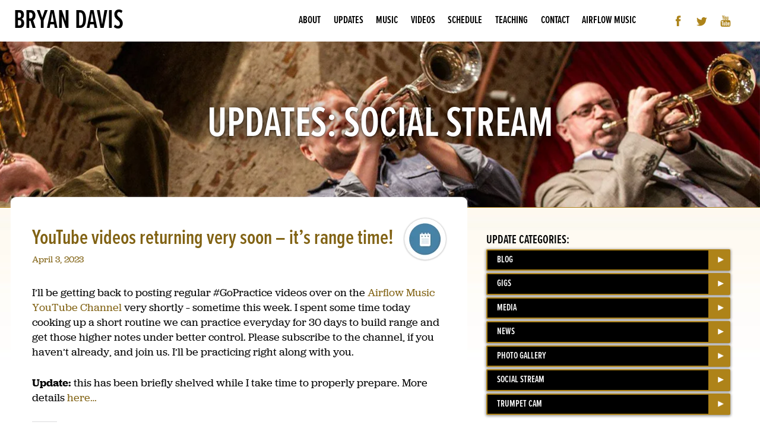

--- FILE ---
content_type: text/css
request_url: https://bryandav.is/cms/wp-content/themes/bdavis2014/css/global.css?ver=6.9
body_size: 6406
content:
@font-face {
  font-family: 'Genericons';
  src: url("../fonts/genericons/genericons-regular-webfont.eot");
  src: url("../fonts/genericons/genericons-regular-webfont.eot?#iefix") format("embedded-opentype"), url("../fonts/genericons/genericons-regular-webfont.woff") format("woff"), url("../fonts/genericons/genericons-regular-webfont.ttf") format("truetype"), url("../fonts/genericons/genericons-regular-webfont.svg#genericonsregular") format("svg");
  font-weight: normal;
  font-style: normal; }
/* =Reset
-------------------------------------------------------------- */
html, body, div, span, applet, object, iframe,
h1, h2, h3, h4, h5, h6, p, blockquote, pre,
a, abbr, acronym, address, big, cite, code,
del, dfn, em, font, ins, kbd, q, s, samp,
small, strike, strong, sub, sup, tt, var,
dl, dt, dd, ol, ul, li,
fieldset, form, label, legend,
table, caption, tbody, tfoot, thead, tr, th, td {
  border: 0;
  font-family: inherit;
  font-size: 100%;
  font-style: inherit;
  font-weight: inherit;
  margin: 0;
  outline: 0;
  padding: 0;
  vertical-align: baseline;
  -moz-box-sizing: border-box;
  -webkit-box-sizing: border-box;
  box-sizing: border-box; }

html {
  font-size: 100%;
  /* Corrects text resizing oddly in IE6/7 when body font-size is set using em units http://clagnut.com/blog/348/#c790 */
  font-size: 1rem;
  overflow-y: scroll;
  /* Keeps page centred in all browsers regardless of content height */
  -webkit-text-size-adjust: 100%;
  /* Prevents iOS text size adjust after orientation change, without disabling user zoom */
  -ms-text-size-adjust: 100%;
  /* www.456bereastreet.com/archive/201012/controlling_text_size_in_safari_for_ios_without_disabling_user_zoom/ */ }

body {
  background: #fff; }

article,
aside,
details,
figcaption,
figure,
footer,
header,
hgroup,
nav,
section {
  display: block; }

ol, ul {
  list-style: none; }

table {
  /* tables still need 'cellspacing="0"' in the markup */
  border-collapse: separate;
  border-spacing: 0; }

caption, th, td {
  font-weight: normal;
  text-align: left; }

blockquote:before, blockquote:after,
q:before, q:after {
  content: ""; }

blockquote, q {
  quotes: "" ""; }

a:focus {
  outline: thin dotted; }

a:hover,
a:active {
  /* Improves readability when focused and also mouse hovered in all browsers people.opera.com/patrickl/experiments/keyboard/test */
  outline: 0; }

a img {
  border: 0; }

@-webkit-viewport {
  width: device-width; }
@-moz-viewport {
  width: device-width; }
@-ms-viewport {
  width: device-width; }
@-o-viewport {
  width: device-width; }
@viewport {
  width: device-width; }
.cf:before,
.cf:after {
  content: "";
  display: table; }

.cf:after {
  clear: both; }

.cf {
  zoom: 1;
  /* For IE 6/7 (trigger hasLayout) */ }

html {
  width: 100%;
  height: 100%;
  background: #fff url("../i/bd_bg.png") repeat-x center 350px;
  /*background: lighten($main_bg, 57.5%);*/
  font-size: 62.5%; }

body {
  width: 100%;
  height: 100%;
  padding: 70px 0 0;
  margin: 0;
  background: transparent; }
  @media screen and (max-width: 720px) {
    body {
      padding: 0; } }

.wrap {
  position: relative;
  width: 100%;
  margin: 0 auto;
  max-width: 90em; }

.assistive-text {
  display: none; }

#page {
  min-height: 100%;
  padding-bottom: 2em;
  z-index: 1;
  position: relative; }

#main {
  width: 100%;
  /*padding: 2em 1em;*/
  padding: 1em;
  position: relative; }

#primary {
  width: 61.803398875%;
  float: left; }

#secondary {
  width: 38.196601125%;
  float: right; }

#primary, #secondary {
  padding: 0 2em; }
  @media screen and (max-width: 800px) {
    #primary, #secondary {
      width: 100%;
      float: none; } }

/*#bd-about #secondary {
  display: block;
  width: 26%;
  position: absolute;
  padding: 1em;
  right: 1em; bottom: 2em;
  background: #000;
  background: rgba(0,0,0,0.8);
  color: #fff;
  border-radius: 1.11em;
  @include box-shadow(rgba(0,0,0,0.6) 2px 2px 10px);
}*/
#bd-stream #primary, #bd-about #primary, #bd-contact #primary, #bd-presskit #primary {
  background: #fff;
  margin-top: -2em;
  /*border: 1px solid $main_bg;*/
  border-bottom: 0;
  border-radius: 0.5em 0.5em 0 0;
  padding-top: 1em;
  padding-bottom: 2em;
  -moz-box-shadow: 0 0 3px 0 rgba(255, 255, 255, 0.5);
  -webkit-box-shadow: 0 0 3px 0 rgba(255, 255, 255, 0.5);
  box-shadow: 0 0 3px 0 rgba(255, 255, 255, 0.5); }

* {
  -moz-box-sizing: border-box;
  -webkit-box-sizing: border-box;
  box-sizing: border-box; }

body {
  font-family: "jubilat","jubilat_lightregular","Helvetica Neue",Helvetica,Arial,sans-serif;
  font-size: 18px;
  font-size: 1.8rem; }

strong, b {
  font-weight: bold; }

em, i {
  font-style: italic; }

p {
  margin: 0 0 1.5em; }

a {
  text-decoration: none;
  color: #816213; }
  a:hover, a:focus {
    text-decoration: underline; }

h1, h2, h3, h4, h5, h6 {
  /*font-family:"jubilat-n6", "jubilat","Helvetica Neue",Helvetica,Arial,sans-serif;*/
  font-family: "proxima-nova-extra-condensed",sans-serif;
  font-weight: 600; }

.buttonlink {
  border: 2px solid #ae8319;
  border-radius: 2px;
  padding: 0 35px 0 0;
  background: #ae8319 url("../i/bd_linkarrow.png") no-repeat right center;
  font-family: "proxima-nova-extra-condensed",sans-serif;
  font-weight: 600;
  font-size: 1.1em;
  display: block;
  text-transform: uppercase;
  -moz-box-shadow: 0 1px 4px 1px rgba(0, 0, 0, 0.4);
  -webkit-box-shadow: 0 1px 4px 1px rgba(0, 0, 0, 0.4);
  box-shadow: 0 1px 4px 1px rgba(0, 0, 0, 0.4); }
  .buttonlink span {
    display: inline-block;
    height: 2.5em;
    line-height: 2.5em;
    color: #fff;
    background: #000;
    padding: 0 1.5em;
    width: 100%; }
  .buttonlink:hover span, .buttonlink:focus span {
    background: #666;
    background-color: rgba(0, 0, 0, 0.6); }

img {
  max-width: 100%;
  height: auto; }

#primary iframe,
#secondary .wp-post-image {
  border: 0.5em solid #ae8319;
  border-radius: 0.5em;
  -moz-box-shadow: 0 1px 4px 1px rgba(0, 0, 0, 0.4);
  -webkit-box-shadow: 0 1px 4px 1px rgba(0, 0, 0, 0.4);
  box-shadow: 0 1px 4px 1px rgba(0, 0, 0, 0.4); }

.embed-container {
  width: 100%;
  height: 0;
  padding: 56.25% 0 0; }

#header {
  height: 70px;
  position: fixed;
  left: 0;
  top: 0;
  width: 100%;
  display: block;
  background: #000;
  background: rgba(255, 255, 255, 0.98);
  z-index: 1000; }
  @media screen and (max-width: 720px) {
    #header {
      position: relative !important;
      height: auto;
      min-height: 70px; } }
  #header .social {
    position: absolute;
    top: 17.5px;
    right: 5px;
    height: 35px;
    width: 150px;
    z-index: 10; }
    @media screen and (max-width: 960px) {
      #header .social {
        display: none; } }
    #header .social li {
      float: left;
      width: 35px;
      height: 35px;
      margin: 0 5px 0 0; }
      #header .social li a {
        display: inline-block;
        width: 35px;
        height: 35px;
        line-height: 35px;
        margin: 0;
        text-indent: 100%;
        white-space: nowrap;
        overflow: hidden;
        text-decoration: none;
        display: block; }
    #header .social .social-sprite {
      background: transparent url("../i/social/icons-header.png") no-repeat; }
      #header .social .social-sprite:hover, #header .social .social-sprite:focus {
        background: transparent url("../i/social/icons.png") no-repeat; }
    #header .social .social-facebook {
      background-position: 13px center; }
      #header .social .social-facebook:hover, #header .social .social-facebook:focus {
        background-position: 13px center;
        background-color: #3B5998;
        border-radius: 17.5px; }
    #header .social .social-twitter {
      background-position: -29px center; }
      #header .social .social-twitter:hover, #header .social .social-twitter:focus {
        background-position: -29px center;
        background-color: #00ACED;
        border-radius: 17.5px; }
    #header .social .social-youtube {
      background-position: -112px center; }
      #header .social .social-youtube:hover, #header .social .social-youtube:focus {
        background-position: -112px center;
        background-color: #CC181E;
        border-radius: 17.5px; }

.assistive-text {
  display: none; }

.site-title {
  float: left;
  width: auto;
  height: 50px;
  font: 600 2.5em/50px "proxima-nova-extra-condensed", sans-serif;
  color: #000;
  text-transform: uppercase;
  margin: 10px 0 10px 0.5em; }
  .site-title > a {
    color: #000;
    text-decoration: none; }
    .site-title > a:hover, .site-title > a:focus {
      color: #ae8319;
      text-decoration: none; }

.admin-bar #header {
  top: 32px; }

#masthead {
  height: 280px;
  width: 100%;
  background: #000;
  border-bottom: 1px solid #ae8319;
  position: relative;
  clear: both; }
  #masthead .page-title {
    font-size: 4em;
    text-transform: uppercase;
    color: #fff;
    width: 100%;
    line-height: 280px;
    text-align: center;
    text-shadow: rgba(0, 0, 0, 0.65) 0 1px 4px, #000 0 0 40px; }

#bd-home {
  background-position: center 500px; }
  @media screen and (max-width: 800px) {
    #bd-home {
      background: #fff; } }
  #bd-home #masthead {
    width: 100%;
    height: 0;
    padding: 31.25% 0 0;
    background: #ae8319 url("../i/bd_homebanner03.jpg") no-repeat 100% center;
    background-size: cover;
    position: relative; }
    @media screen and (max-width: 720px) {
      #bd-home #masthead {
        background-position: right center;
        height: 280px;
        padding: 0;
        background-size: auto 100%; } }
    #bd-home #masthead .metaslider {
      position: absolute;
      top: 0;
      left: 0; }
      @media screen and (max-width: 720px) {
        #bd-home #masthead .metaslider {
          display: none; } }

#bd-about #masthead {
  background: #000 url("../i/bd_banner01.jpg") no-repeat left center;
  background-size: cover; }

#bd-stream #masthead {
  background: #ae8319 url("../i/bd_banner04.jpg") no-repeat right center;
  background-size: cover; }

#bd-music #masthead {
  background: #ae8319 url("../i/bd_banner10.jpg") no-repeat right center;
  background-size: cover; }

#bd-videos #masthead {
  background: #ae8319 url("../i/bd_banner02.jpg") no-repeat left center;
  background-size: cover; }

#bd-schedule #masthead {
  background: #ae8319 url("../i/bd_schedule-banner01.jpg") no-repeat center;
  background-size: cover; }

#bd-teaching #masthead {
  background: #ae8319 url("../i/bd_banner03.jpg") no-repeat left center;
  background-size: cover; }

#bd-presskit #masthead, #bd-books #masthead {
  background: #ae8319 url("../i/bd_epk-banner.jpg") no-repeat left top;
  background-size: cover; }

#bd-contact #masthead {
  background: #ae8319 url("../i/bd_music-banner03.jpg") no-repeat left top;
  background-size: cover; }

.main-navigation {
  float: right;
  height: 50px;
  line-height: 100%;
  margin: 10px 1em 10px 0;
  padding: 0;
  width: auto; }
  @media screen and (max-width: 720px) {
    .main-navigation {
      float: left;
      display: block;
      clear: both;
      width: 100%;
      height: auto; } }
  .main-navigation ul {
    float: right;
    list-style-type: none;
    height: 50px;
    margin: 0 180px 0 0;
    padding: 0; }
    @media screen and (max-width: 960px) {
      .main-navigation ul {
        margin-right: 0; } }
    @media screen and (max-width: 720px) {
      .main-navigation ul {
        height: auto;
        display: block;
        width: 100%;
        float: left;
        height: auto;
        border-top: 1px solid #000; } }
  .main-navigation li {
    float: left;
    height: 50px;
    line-height: 100%;
    margin: 0;
    padding: 0; }
    @media screen and (max-width: 720px) {
      .main-navigation li {
        width: 50%;
        height: 40px;
        border-bottom: 1px solid #000; }
        .main-navigation li:nth-child(2n) {
          border-left: 1px solid #000; } }
  .main-navigation a {
    float: left;
    color: #000;
    text-transform: uppercase;
    padding: 0 0.6em;
    display: block;
    text-decoration: none;
    line-height: 50px;
    height: 100%;
    font-family: "proxima-nova-extra-condensed", sans-serif;
    font-size: 1em; }
    @media screen and (max-width: 720px) {
      .main-navigation a {
        line-height: 40px;
        text-align: center;
        width: 100%; } }
    @media screen and (max-width: 960px) {
      .main-navigation a {
        padding: 0 0.4em; } }
    .main-navigation a:hover, .main-navigation a:focus {
      color: #ae8319; }
  .main-navigation .current-menu-item a {
    color: #816213; }

/* Small menu */
.menu-toggle {
  display: none;
  position: absolute;
  top: 25px;
  right: 1em; }

@media screen and (max-width: 720px) {
  .menu-toggle,
  .main-navigation.toggled .nav-menu {
    display: block; }

  .main-navigation ul {
    display: none; } }
.site-main .comment-navigation,
.site-main .paging-navigation,
.site-main .post-navigation {
  margin: 0 0 1.5em;
  overflow: hidden; }

.comment-navigation .nav-previous,
.paging-navigation .nav-previous,
.post-navigation .nav-previous {
  float: left;
  width: 50%; }

.comment-navigation .nav-next,
.paging-navigation .nav-next,
.post-navigation .nav-next {
  float: right;
  text-align: right;
  width: 50%; }

article {
  /*background: #000;
  background: rgba(0,0,0,0.8);*/
  color: #000;
  /*@include box-shadow(rgba(0,0,0,0.6) 2px 2px 10px);*/
  line-height: 1.4; }
  article.post {
    position: relative;
    border-bottom: 0.2em solid #ae8319;
    margin-top: 1em;
    padding-top: 0.5em; }

.page-title {
  font-size: 2em;
  line-height: 1.6;
  color: #ae8319;
  margin: 0 0 0.75em; }

.entry-title {
  font-size: 2em;
  line-height: 1.4;
  color: #ae8319;
  margin: 0;
  padding-right: 80px; }

div.entry-meta {
  font-size: 0.9em;
  margin-bottom: 1em; }
  div.entry-meta .comments-link, div.entry-meta .edit-link {
    display: inline-block; }

footer.entry-meta {
  margin-top: 2em;
  border-top: 1px solid #ddd;
  padding: 0.5em 0.25em;
  font-size: 0.9em; }

.entry-content {
  padding: 1em 0 0; }
  .entry-content img {
    border: 2px solid #816213;
    -moz-box-shadow: 0 1px 4px 1px rgba(0, 0, 0, 0.4);
    -webkit-box-shadow: 0 1px 4px 1px rgba(0, 0, 0, 0.4);
    box-shadow: 0 1px 4px 1px rgba(0, 0, 0, 0.4); }

.video_embed {
  padding-bottom: 1em; }
.afvid {
  float: left;
  margin-bottom: 1em;
  padding: 0 !important;
  border: 0.25em solid #ae8319;
    border-radius: 0.25em;
    -moz-box-shadow: 0 1px 4px 1px rgba(0, 0, 0, 0.4);
    -webkit-box-shadow: 0 1px 4px 1px rgba(0, 0, 0, 0.4);
    box-shadow: 0 1px 4px 1px rgba(0, 0, 0, 0.4);
  }
.afvid > iframe {
  margin: 0;
  float: left;
  }
span.byline {
  display: none; }

.entry-meta .post-format {
  position: absolute;
  top: 0;
  right: 0;
  float: right;
  width: 70px;
  height: 70px; }
  .entry-meta .post-format a {
    width: 70px;
    height: 70px;
    display: block;
    overflow: hidden;
    text-indent: 100%;
    white-space: nowrap;
    background: transparent url("../i/bd-format-icons.png") no-repeat scroll center -70px;
    border-radius: 35px;
    -moz-box-shadow: 0 0 3px 0 rgba(0, 0, 0, 0.4);
    -webkit-box-shadow: 0 0 3px 0 rgba(0, 0, 0, 0.4);
    box-shadow: 0 0 3px 0 rgba(0, 0, 0, 0.4); }
    .entry-meta .post-format a:hover, .entry-meta .post-format a:focus, .entry-meta .post-format a:active {
      -moz-box-shadow: inset 0 0 4px 1px rgba(0, 0, 0, 0.6);
      -webkit-box-shadow: inset 0 0 4px 1px rgba(0, 0, 0, 0.6);
      box-shadow: inset 0 0 4px 1px rgba(0, 0, 0, 0.6); }

.sticky .post-format a {
  background-position: center 0; }

.format-standard .post-format a {
  background-position: center -70px; }

.format-quote .post-format a {
  background-position: center -140px; }

.format-audio .post-format a {
  background-position: center -210px; }

.format-video .post-format a {
  background-position: center -280px; }

.format-link .post-format a {
  background-position: center -350px; }

.format-link h4.link {
  font-size: 1.2em;
  margin-bottom: 1em; }

.format-status .post-format {
  position: relative;
  float: right;
  margin-left: 1em; }
  .format-status .post-format a {
    background-position: center -420px; }

.format-image .post-format a {
  background-position: center -490px; }

.format-gallery .post-format a {
  background-position: center -560px; }

.format-aside .post-format a {
  background-position: center -630px; }

.format-status div.entry-meta {
  margin: 0;
  line-height: 80px; }

#secondary {
  font-size: 0.9em;
  line-height: 1.4; }
  #secondary h3 {
    font: bold 1.4em/1.6 "proxima-nova-extra-condensed", sans-serif; }
  #secondary h5 {
    font: bold 1.1em/1.6 "proxima-nova-extra-condensed", sans-serif; }
  #secondary h6 {
    font: bold 1em/1.6 "proxima-nova", sans-serif; }
  #secondary ul {
    padding-left: 1.5em;
    list-style-type: disc;
    margin-bottom: 1em; }

footer#colophon {
  width: 100%;
  height: 3em;
  line-height: 3em;
  display: block;
  background: #000;
  background: rgba(0, 0, 0, 0.75);
  color: #fff;
  margin: -3em 0 0;
  position: absolute;
  z-index: 1000;
  clear: both; }

.site-info {
  margin: 0 auto;
  max-width: 1280px;
  padding: 0 1.33em;
  font-size: 0.75em;
  z-index: 1000; }

#copyright {
  float: left; }

.social {
  float: left;
  margin-left: 2em;
  height: 4em;
  z-index: 10; }
  .social li {
    float: left;
    width: 2.5em;
    height: 4em;
    overflow: hidden;
    margin-right: 0.5em; }
    .social li a {
      float: left;
      width: 2.5em;
      height: 2.5em;
      line-height: 2.5em;
      margin: 0.75em 0;
      text-indent: 100%;
      white-space: nowrap;
      overflow: hidden;
      text-decoration: none;
      display: block; }
  .social .social-sprite {
    background: transparent url("../i/social/icons.png") no-repeat; }
  .social .social-facebook {
    background-position: 12px center; }
    .social .social-facebook:hover, .social .social-facebook:focus {
      background-color: #3B5998;
      border-radius: 1.25em; }
  .social .social-twitter {
    background-position: -29px center; }
    .social .social-twitter:hover, .social .social-twitter:focus {
      background-color: #00ACED;
      border-radius: 1.25em; }
  .social .social-youtube {
    background-position: -113px center; }
    .social .social-youtube:hover, .social .social-youtube:focus {
      background-color: #CC181E;
      border-radius: 1.25em; }

#jazzcorner {
  float: right;
  z-index: 10; }
  #jazzcorner iframe {
    width: 145px;
    height: 15px;
    display: inline-block;
    background: transparent;
    border: none;
    overflow: hidden;
    top: 3px;
    position: relative; }

.social-count-plus li {
  width: 50%;
  display: inline-block;
  padding: 0 1em 0 0; }

#bd-home {
  /*#primary, #secondary, #tertiary {
    width: 100%;
    padding: 1em 0;
    border-bottom: 2px solid $main_bg;
    clear: both;
  }*/ }
  #bd-home h2 {
    font-size: 1.75em;
    text-transform: uppercase;
    color: #ae8319;
    line-height: 1.6;
    text-shadow: 1px 1px 3px rgba(0, 0, 0, 0.6); }

#hvideo {
  width: 70%;
  position: relative;
  margin: 0 auto; }
  #hvideo #videobox {
    border: 0.25em solid #ae8319;
    border-radius: 0.25em;
    -moz-box-shadow: 0 1px 4px 1px rgba(0, 0, 0, 0.4);
    -webkit-box-shadow: 0 1px 4px 1px rgba(0, 0, 0, 0.4);
    box-shadow: 0 1px 4px 1px rgba(0, 0, 0, 0.4); }
  #hvideo .video-info {
    clear: both;
    padding: 0.5em 0.5em 0;
    width: 60%;
    float: left; }
  #hvideo .buttonlink {
    float: right;
    margin: 1em 0 0 1em;
    font-size: 0.9em;
    background-position: right center;
    border: 2px solid #ae8319;
    border-radius: 2px;
    padding: 0 35px 0 0;
    background: #ae8319 url("../i/bd_linkarrow.png") no-repeat right center;
    font-family: "proxima-nova-extra-condensed",sans-serif;
    font-weight: 600;
    display: block;
    text-transform: uppercase;
    -moz-box-shadow: 0 1px 4px 1px rgba(0, 0, 0, 0.4);
    -webkit-box-shadow: 0 1px 4px 1px rgba(0, 0, 0, 0.4);
    box-shadow: 0 1px 4px 1px rgba(0, 0, 0, 0.4); }
    #hvideo .buttonlink span {
      display: inline-block;
      height: 2em;
      line-height: 2em;
      color: #fff;
      background: #000;
      padding: 0 1em;
      width: 100%; }
    #hvideo .buttonlink:hover span, #hvideo .buttonlink:focus span {
      background: #666;
      background-color: rgba(0, 0, 0, 0.6); }
  #hvideo h2 {
    color: #fff; }
  #hvideo h3 {
    font-size: 1.2em;
    text-transform: uppercase; }
  #hvideo h4 {
    font-size: 1.1em;
    text-transform: uppercase; }

#hrecord {
  width: 90%;
  margin: 0 auto;
  position: relative;
  display: block; }
  #hrecord h2 {
    color: #fff; }
  #hrecord a.recordlink {
    width: 45%;
    display: block;
    float: left; }
  #hrecord div.record-info {
    width: 55%;
    padding: 0 0 1em 1.5em;
    display: block;
    float: left; }
    #hrecord div.record-info h2 {
      line-height: 1.2 !important; }
    #hrecord div.record-info h3 {
      margin-bottom: 1.5em; }
  #hrecord img {
    max-width: 100%;
    height: auto;
    border: 1px solid #ae8319;
    /*border-radius: 0.5em;
    @include single-box-shadow(0, 1px, 4px, 1px, rgba(0,0,0,0.4));*/
    padding: 0.33em;
    /*background: rgba(174,131,25,0.5);*/
    background: rgba(255, 255, 255, 0.75);
    margin-bottom: 0.5em; }
  #hrecord .buttonlink {
    width: 75%;
    font-size: 0.9em;
    background-position: right center;
    border: 2px solid #ae8319;
    border-radius: 2px;
    padding: 0 35px 0 0;
    background: #ae8319 url("../i/bd_linkarrow.png") no-repeat right center;
    font-family: "proxima-nova-extra-condensed",sans-serif;
    font-weight: 600;
    display: block;
    text-transform: uppercase;
    -moz-box-shadow: 0 1px 4px 1px rgba(0, 0, 0, 0.4);
    -webkit-box-shadow: 0 1px 4px 1px rgba(0, 0, 0, 0.4);
    box-shadow: 0 1px 4px 1px rgba(0, 0, 0, 0.4);
    margin-top: 0.25em; }
    #hrecord .buttonlink span {
      display: inline-block;
      height: 2em;
      line-height: 2em;
      color: #fff;
      background: #000;
      padding: 0 1em;
      width: 100%; }
    #hrecord .buttonlink:hover span, #hrecord .buttonlink:focus span {
      background: #666;
      background-color: rgba(0, 0, 0, 0.6); }

.hnews {
  clear: both;
  float: left;
  border-bottom: 2px solid #ae8319;
  margin-bottom: 1em; }
  .hnews .news-content {
    width: 75%;
    float: right;
    display: block;
    font-size: 0.9em; }
  .hnews .news-title {
    font-size: 1.375em; }
  .hnews .news-thumb {
    width: 25%;
    float: left;
    padding: 0 1em 0 0;
    display: block;
    vertical-align: top; }
    .hnews .news-thumb img {
      max-width: 100%;
      height: auto;
      border: 3px solid #fff;
      outline: 1px solid #ae8319; }
  .hnews a.read-more {
    display: block;
    text-align: right; }

#upcoming-shows {
  clear: both;
  background: #ae8319;
  border: 0.5em solid #ae8319;
  border-radius: 0.75em;
  margin-bottom: 1em; }
  #upcoming-shows > h2 {
    color: #fff; }
  #upcoming-shows > p {
    background: #fff;
    padding: 0.5em 0.33em; }
  #upcoming-shows #upcoming {
    list-style: none;
    background: #fff;
    margin: 0;
    padding: 0;
    font-size: 0.9em; }
    #upcoming-shows #upcoming li {
      padding: 0.5em 0.33em;
      border-bottom: 0.1em solid #ae8319; }
    #upcoming-shows #upcoming .eventtitle {
      font-weight: bolder; }
  #upcoming-shows .full-schedule {
    display: block;
    padding: 0.33em 0 0;
    text-align: right; }
    #upcoming-shows .full-schedule a {
      text-decoration: none;
      color: #fff;
      font: 600 20px/1.2 proxima-nova-extra-condensed, sans-serif;
      text-shadow: 0 0 2px rgba(0, 0, 0, 0.4);
      text-shadow: 0 0 2px 0 rgba(0, 0, 0, 0.4); }
      #upcoming-shows .full-schedule a:hover, #upcoming-shows .full-schedule a:focus {
        color: rgba(255, 255, 255, 0.75); }

#social-count {
  padding: 0 0 1em;
  border-bottom: 1px solid #ae8319;
  float: left; }
  #social-count ul {
    list-style: none;
    margin: 0;
    padding: 0;
    float: left;
    display: block; }
  #social-count li {
    height: 48px;
    width: 50%;
    margin: 0 0 0.5em;
    padding: 0 5px 0 0;
    float: left; }
    #social-count li a {
      width: 48px;
      height: 48px;
      display: inline-block;
      background: transparent url("../i/bd_social-count.png") no-repeat left top;
      line-height: 48px;
      float: left;
      text-indent: 100%;
      overflow: hidden;
      white-space: nowrap;
      margin-right: 0.5em; }
    #social-count li span.count {
      font-weight: bold;
      line-height: 30px; }
    #social-count li span.unit {
      display: block;
      font-size: 0.8em;
      line-height: 1.0; }
    #social-count li.facebook-count a {
      background-position: 0 0; }
    #social-count li.twitter-count a {
      background-position: -50px 0; }
    #social-count li.youtube-count a {
      background-position: -100px 0; }
    #social-count li.gplus-count a {
      background-position: -150px 0; }
    #social-count li.instagram-count a {
      background-position: -200px 0; }

.widget {
  margin-bottom: 1em; }

.widget_categories {
  clear: both; }
  .widget_categories h1 {
    font: 600 1.3em/1.5 "proxima-nova-extra-condensed",sans-serif;
    text-transform: uppercase;
    padding-top: 1em !important; }
  .widget_categories ul {
    list-style: none !important;
    padding: 0 !important;
    margin: 0 !important; }
  .widget_categories li.cat-item {
    margin: 0 0 .25em;
    font-size: 1em;
    background-position: right center;
    border: 2px solid #ae8319;
    border-radius: 2px;
    padding: 0 35px 0 0;
    background: #ae8319 url("../i/bd_linkarrow.png") no-repeat right center;
    font-family: "proxima-nova-extra-condensed",sans-serif;
    font-weight: 600;
    display: block;
    text-transform: uppercase;
    -moz-box-shadow: 0 1px 4px 1px rgba(0, 0, 0, 0.4);
    -webkit-box-shadow: 0 1px 4px 1px rgba(0, 0, 0, 0.4);
    box-shadow: 0 1px 4px 1px rgba(0, 0, 0, 0.4); }
    .widget_categories li.cat-item a {
      display: inline-block;
      height: 2em;
      line-height: 2em;
      color: #fff;
      background: #000;
      padding: 0 1em;
      width: 100%;
      text-decoration: none; }
    .widget_categories li.cat-item:hover a, .widget_categories li.cat-item:focus a {
      background: #666;
      background-color: rgba(0, 0, 0, 0.6); }

.sharedaddy iframe {
  border: none !important;
  border-radius: 0 !important;
  box-shadow: none !important; }

.updates-pagination {
  width: 100%;
  position: relative;
  margin: 1em auto;
  clear: both;
  height: 2em;
  line-height: 2em;
  text-align: center; }
  .updates-pagination ul.page-numbers {
    float: left;
    list-style: none; }
    .updates-pagination ul.page-numbers li {
      float: left;
      margin: 0 0.25em; }
      .updates-pagination ul.page-numbers li a.page-numbers {
        border: 1px solid #ae8319;
        height: 1.6em;
        line-height: 1.6em;
        padding: 0 0.5em;
        display: inline-block;
        font-weight: bolder;
        text-decoration: none; }
        .updates-pagination ul.page-numbers li a.page-numbers:hover, .updates-pagination ul.page-numbers li a.page-numbers:focus {
          background: #ae8319;
          color: #fff; }
      .updates-pagination ul.page-numbers li span.page-numbers.current {
        border: 1px solid #ae8319;
        background: goldenrod;
        color: #fff;
        height: 1.6em;
        line-height: 1.6em;
        padding: 0 0.5em;
        display: inline-block; }
  .updates-pagination a.prev {
    margin-right: 1em; }
  .updates-pagination a.next {
    margin-left: 1em; }

#bd-music {
  /* -- Archive -- */
  /* -- Single -- */ }
  #bd-music #primary {
    width: 100%;
    padding: 0 0 2em; }
  #bd-music .recording {
    width: 25%;
    padding: 1em;
    float: left;
    text-align: center; }
    @media screen and (max-width: 800px) {
      #bd-music .recording {
        width: 33.333333%; } }
    @media screen and (max-width: 600px) {
      #bd-music .recording {
        width: 50%; } }
    #bd-music .recording a {
      display: block;
      width: 100%;
      background: #D5BE85;
      background: rgba(174, 131, 25, 0.5);
      padding: 0.5em; }
      #bd-music .recording a img {
        max-width: 100%;
        height: auto;
        border: 1px solid #ae8319;
        padding: 0.25em;
        background: rgba(255, 255, 255, 0.75); }
      #bd-music .recording a:hover, #bd-music .recording a:focus {
        background: #C1A04F;
        background: rgba(174, 131, 25, 0.75); }
  #bd-music .pagination {
    width: 90%;
    position: relative;
    margin: 1em auto;
    clear: both;
    height: 2em;
    line-height: 2em;
    text-align: center; }
    #bd-music .pagination a.prev {
      position: absolute;
      top: 0;
      left: 0; }
    #bd-music .pagination a.next {
      position: absolute;
      top: 0;
      right: 0; }
    #bd-music .pagination span.sep {
      margin: 0 1em; }
  #bd-music .left-col {
    width: 37.196601125%;
    padding: 1em;
    float: left;
    background: rgba(174, 131, 25, 0.5); }
    #bd-music .left-col img {
      max-width: 100%;
      height: auto;
      border: 1px solid #ae8319;
      padding: 0.25em;
      background: rgba(255, 255, 255, 0.75);
      margin-bottom: 1em; }
    #bd-music .left-col ul.purchase-links li {
      margin-bottom: 0.5em; }
    #bd-music .left-col .buttonlink {
      font-size: 1em; }
  #bd-music .right-col {
    width: 60.803398875%;
    padding: 0 1em;
    float: right; }
  #bd-music .record-info {
    margin-bottom: 1em; }
  #bd-music .record-title {
    font-size: 1.8em;
    text-transform: uppercase; }
  #bd-music .group-name {
    font-size: 1.6em; }
  #bd-music .record-company {
    font-size: 1.25em;
    line-height: 1.5; }
  #bd-music span.subtitle {
    text-transform: none;
    font-size: 0.9em;
    display: block; }
  #bd-music ol.tracklist {
    list-style: decimal;
    margin: 0 0 1.5em;
    padding-left: 2.5em; }
  #bd-music .multidisc {
    float: left;
    width: 50%;
    font-size: 0.9em; }
    #bd-music .multidisc h5 {
      font-size: 1.1em;
      clear: none;
      margin: 0 0 0.5em; }
    #bd-music .multidisc ol.tracklist {
      padding: 0 1em 0 2em; }
    #bd-music .multidisc:nth-child(2n) {
      clear: left; }
  #bd-music .artist-credits, #bd-music .production-credits {
    font-size: 0.9em; }
  #bd-music #recordings-index {
    clear: both;
    float: right;
    margin-top: 1em; }
    #bd-music #recordings-index span {
      width: auto; }

#bd-books {
  /* -- Archive -- */
  /* -- Single -- */ }
  #bd-books #primary {
    width: 100%;
    padding: 0 0 2em; }
  #bd-books .book {
    width: 25%;
    padding: 1em;
    float: left;
    text-align: center; }
    @media screen and (max-width: 800px) {
      #bd-books .book {
        width: 33.333333%; } }
    @media screen and (max-width: 600px) {
      #bd-books .book {
        width: 50%; } }
    #bd-books .book a {
      display: block;
      width: 100%;
      padding: 0.25em; }
      #bd-books .book a img {
        max-width: 100%;
        height: auto;
        border: 1px solid #ae8319;
        background: #C1A04F;
        background: rgba(174, 131, 25, 0.25); }
      #bd-books .book a:hover, #bd-books .book a:focus {
        background: #C1A04F;
        background: rgba(174, 131, 25, 0.5); }
  #bd-books .pagination {
    width: 90%;
    position: relative;
    margin: 1em auto;
    clear: both;
    height: 2em;
    line-height: 2em;
    text-align: center; }
    #bd-books .pagination a.prev {
      position: absolute;
      top: 0;
      left: 0; }
    #bd-books .pagination a.next {
      position: absolute;
      top: 0;
      right: 0; }
    #bd-books .pagination span.sep {
      margin: 0 1em; }
  #bd-books .left-col {
    width: 37.196601125%;
    padding: 0.5em;
    float: left;
    background: rgba(174, 131, 25, 0.5); }
    #bd-books .left-col img {
      max-width: 100%;
      height: auto;
      border: 1px solid #ae8319;
      margin-bottom: 1em; }
    #bd-books .left-col ul.purchase-links li {
      margin-bottom: 0.5em; }
    #bd-books .left-col .buttonlink {
      font-size: 1em; }
  #bd-books .right-col {
    width: 60.803398875%;
    padding: 0 1em;
    float: right; }
  #bd-books .book-info {
    margin-bottom: 1em; }
  #bd-books .book-title {
    font-size: 1.8em;
    text-transform: uppercase; }
  #bd-books .author {
    font-size: 1.6em; }
  #bd-books .publisher {
    font-size: 1.25em;
    line-height: 1.5; }
  #bd-books span.subtitle {
    text-transform: none;
    font-size: 0.9em;
    display: block; }
  #bd-books #books-index {
    clear: both;
    float: right;
    margin-top: 1em; }
    #bd-books #books-index span {
      width: auto; }

#videonav {
  width: 38.196601125%;
                      /*
float: right;*/
  position: absolute;
  right: 0;
  top: 1em;
  bottom: 2em;
  background: transparent;
  color: #000;
  padding: 0 1em;
  line-height: 1.4;
  overflow: hidden;
  border-left: 1px solid #888; }
  #videonav .scrollpane {
    margin: 0;
    padding: 0 1em 0 0;
    overflow: auto;
    width: 100%;
    height: 100%; }
  #videonav .page-title {
    font: bold 1.8em/1.1 "proxima-nova-extra-condensed", sans-serif;
    margin: 0;
    padding: 0; }
  #videonav li {
    display: table;
    border-bottom: 1px solid #888;
    padding: 0.5em;
    margin: 0;
    width: 100%; }
    #videonav li:last-child {
      border-bottom: none; }
    #videonav li.current-video {
      background: #f8ecce; }
    #videonav li:hover, #videonav li:focus {
      background: #fbf5e4; }
    #videonav li a {
      display: table-row;
      text-decoration: none;
      padding: 0;
      margin: 0;
      font-weight: 600; }
    #videonav li img {
      display: table-cell;
      border: 2px solid #ae8319;
      -moz-box-shadow: 0 1px 4px 1px rgba(0, 0, 0, 0.4);
      -webkit-box-shadow: 0 1px 4px 1px rgba(0, 0, 0, 0.4);
      box-shadow: 0 1px 4px 1px rgba(0, 0, 0, 0.4); }
    #videonav li div {
      display: table-cell;
      vertical-align: middle;
      text-align: left;
      font-size: 0.75em;
      letter-spacing: 0.05em;
      padding: 0 1em;
      width: 70%; }
    #videonav li span {
      display: block;
      text-align: left;
      width: 100%;
      line-height: 1.4; }
      #videonav li span.vgroup {
        font-size: 0.95em; }

#video_container {
  width: 61.803398875%;
  /*min-width: 520px; max-width: 720px;*/
  background: transparent;
  color: #000;
  padding: 0 1em 2em;
  border-radius: 1em;
  line-height: 1.4;
  float: left; }
  #video_container h3 {
    font-size: 1.3em;
    line-height: 2.0;
    margin-top: 0.5em; }
  #video_container h4 {
    font-weight: bold; }
  #video_container iframe, #video_container object, #video_container embed {
    max-width: 100%;
    border: 0.5em solid #ae8319;
    border-radius: 0.5em;
    -moz-box-shadow: 0 1px 4px 1px rgba(0, 0, 0, 0.4);
    -webkit-box-shadow: 0 1px 4px 1px rgba(0, 0, 0, 0.4);
    box-shadow: 0 1px 4px 1px rgba(0, 0, 0, 0.4); }

.video-meta {
  border: solid #888;
  border-width: 1px 0;
  font-size: 0.7em;
  line-height: 2.0;
  margin-bottom: 1em;
  text-align: right;
  padding: 0 0.5em; }
  .video-meta .video-date {
    float: left;
    font-style: italic; }

#video_desc {
  font-size: 0.9em; }
  #video_desc p {
    margin-bottom: 1em; }

#bd-presskit #main h2 {
  font-size: 1.6em;
  text-transform: uppercase; }
#bd-presskit .gallery-icon {
  width: 50%;
  float: left;
  padding: 1em;
  text-align: center; }
  #bd-presskit .gallery-icon a {
    background: #ae8319;
    color: #fff;
    text-align: center;
    display: inline-block;
    border: 0.5em solid #ae8319;
    border-radius: 0.5em; }
    #bd-presskit .gallery-icon a img {
      background: #fff;
      border: 1px solid #fff; }

#bd-schedule #primary {
  width: 100%;
  padding: 0 1em 2em; }
#bd-schedule table {
  width: 100%;
  border: 2px solid #ae8319;
  border-radius: 0.5em 0.5em 0 0; }
  @media screen and (max-width: 800px) {
    #bd-schedule table tr {
      display: block;
      clear: both;
      *zoom: 1; }
      #bd-schedule table tr:before, #bd-schedule table tr:after {
        content: " ";
        display: table; }
      #bd-schedule table tr:after {
        clear: both; } }
  #bd-schedule table th {
    font-weight: bold;
    padding: 0.5em 1em;
    background: #ae8319;
    color: #fff; }
    @media screen and (max-width: 800px) {
      #bd-schedule table th {
        display: none; } }
  #bd-schedule table td {
    padding: 0.5em 1em;
    background: #fff; }
    @media screen and (max-width: 800px) {
      #bd-schedule table td {
        display: block;
        padding: 0 0.5em; } }
  #bd-schedule table tr:nth-child(2n), #bd-schedule table tr:nth-child(2n) td {
    background: #fbf5e4; }
  #bd-schedule table .date {
    width: 20%; }
    @media screen and (max-width: 800px) {
      #bd-schedule table .date {
        width: 100%;
        font-weight: bold;
        padding-top: 0.5em; } }
    #bd-schedule table .date span {
      display: block;
      margin-top: 0.5em; }
      @media screen and (max-width: 800px) {
        #bd-schedule table .date span {
          display: inline;
          font-weight: normal; }
          #bd-schedule table .date span:before {
            content: " - "; } }
  #bd-schedule table .event {
    width: 50%; }
    #bd-schedule table .event p {
      margin-bottom: 0.5em;
      font-size: 0.9em; }
    @media screen and (max-width: 800px) {
      #bd-schedule table .event {
        float: left;
        padding-bottom: 0.5em; } }
    @media screen and (max-width: 600px) {
      #bd-schedule table .event {
        width: 100%;
        padding-bottom: 0; } }
  #bd-schedule table .venue {
    width: 30%; }
    @media screen and (max-width: 800px) {
      #bd-schedule table .venue {
        width: 50%;
        float: left;
        padding-bottom: 0.5em; } }
    @media screen and (max-width: 600px) {
      #bd-schedule table .venue {
        width: 100%;
        padding-bottom: 0.5em; } }
  #bd-schedule table h4.event-title {
    font-size: 1.2em; }
